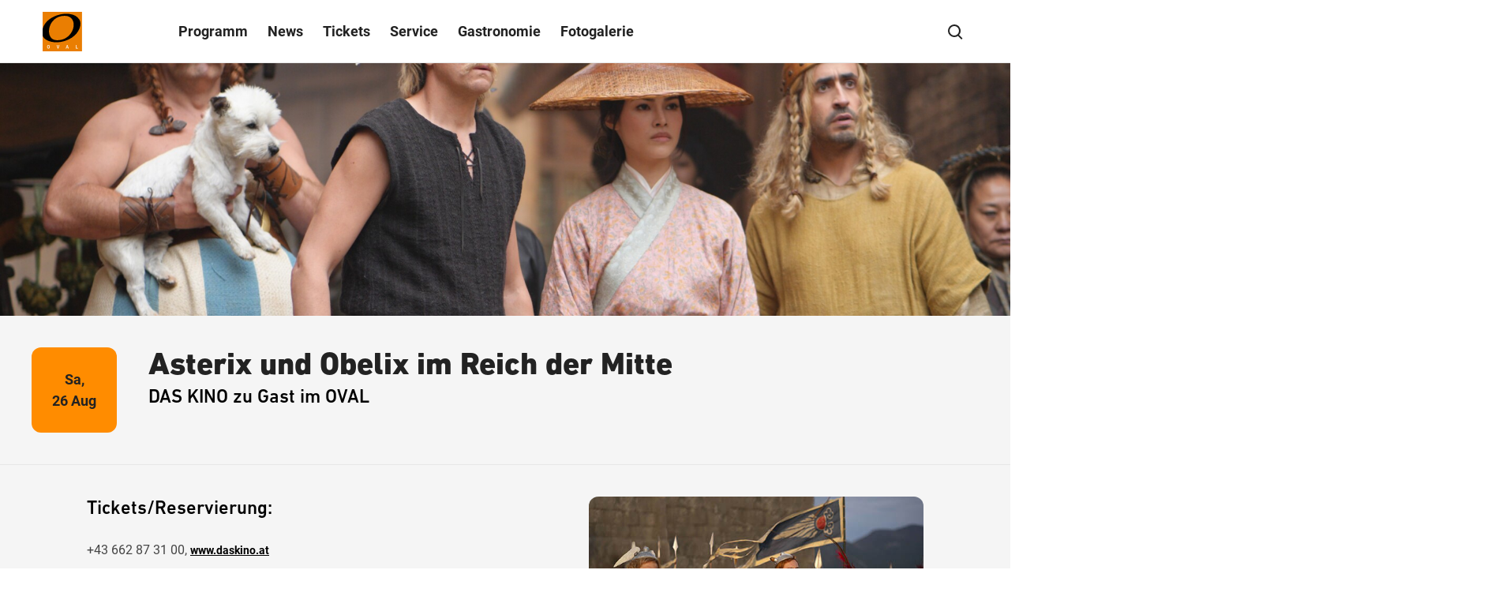

--- FILE ---
content_type: application/javascript; charset=UTF-8
request_url: https://www.oval.at/de/wp-content/themes/ses/assets/scripts/search-suggestions.a991c505057f1774f913.js
body_size: 1262
content:
"use strict";(self.webpackChunkses_centers_website_2020=self.webpackChunkses_centers_website_2020||[]).push([[3283],{9063:function(s,e,t){async function a(s,e="POST",t=!1,a=!0){const r={method:e};"POST"===e&&!1!==t&&(a?(r.body=JSON.stringify(t),r.header={"Content-Type":"application/json"}):r.body=t);const u=await fetch(s,r);return await u.json()}t.d(e,{A:function(){return a}})},3809:function(s,e,t){t.d(e,{j:function(){return c}});var a=t(5899),r=t(1425),u=t(2748),o=t(9063),n=t(1363);const c=(0,a.nY)("search",(()=>{const s=u.J("search.suggestionsApiUrl"),e=u.J("search.resultsApiUrl"),t=u.J("search.queryReplaceString"),a=u.J("search.indices"),c=u.J("search.suggestionsApiUrl")&&""!==u.J("search.suggestionsApiUrl"),l=(0,r.KR)(!1),i=(0,r.KR)(!1),g=(0,r.KR)(!1),h=(0,r.KR)(!1),_=(0,r.KR)(""),v=(0,r.KR)(!1),d=(s,e)=>{const t=[];return e.forEach((e=>{let a=[];const r=e.slug,u=s.find((s=>s.groupValue===r));u&&u.doclist.numFound>0&&u.doclist.docs&&u.doclist.docs.forEach((s=>{if(s.teaser_data){const t=JSON.parse(s.teaser_data);e.separateTeasers&&t.length?a=[...a,...t]:a.push(t)}})),t.push({slug:r,items:a})})),t};return{searchIndices:a,searchSuggestionsAvailable:c,searchResults:i,searchResultsVisible:l,searchQuery:_,searchResultsLoading:h,searchResultsFound:g,searchSuggestions:v,searchForSuggestions:async e=>{if(v.value=!1,""!==e){const a=s.replace(t,e);try{const s=await(0,o.A)(a,"GET");"success"===s.status?(g.value=!0,v.value=s.data.results):(l.value=!0,g.value=!1)}catch(s){console.error(s)}}},searchForResults:async s=>{if(v.value=!1,h.value=!0,i.value=!1,""!==s.query){const r=e.replace(t,s.query);try{const e=await(0,o.A)(r,"GET");if(e.grouped&&e.grouped.solr_core.groups&&e.grouped.solr_core.groups.length>0){const t=d(e.grouped.solr_core.groups,a);i.value=t,g.value=!0,s.category&&setTimeout((()=>{(0,n.JD)("goToSearchCategoryTab",s.category)}),10)}else g.value=!1;l.value=!0,h.value=!1}catch(s){console.error(s)}}else l.value=!1}}}))},6323:function(s,e,t){t.r(e),t.d(e,{default:function(){return E}});var a=t(1425),r=t(5899),u=t(6056),o=t(1363),n=t(8221),c=t.n(n),l=t(3809);const i={key:0,class:"search-suggestions"},g={class:"search-suggestions__inner"},h={class:"search-suggestions__col search-suggestions__col--padded"},_={key:0,class:"search-suggestions__col__block"},v=["onClick"],d=["innerHTML"],p={key:1,class:"search-suggestions__col__block"},y=["onClick"],f={key:0,class:"search-suggestions__col"},k={class:"search-suggestions__col__title subline"},R=["href"],b={class:"search-suggestions__result__logo"},m=["src","alt"],w={class:"search-suggestion__result__title h4"},C={class:"search-suggestion__result__subtitle copy-small"},S="main-search-query";var E={__name:"search-suggestions",setup(s){const{searchSuggestionsAvailable:e,searchForSuggestions:t,searchForResults:n}=(0,l.j)(),{searchSuggestions:E,searchQuery:L,searchResultsVisible:T}=(0,r.bP)((0,l.j)()),F=()=>{const s=J();if(s.get(S)===L.value)return;""!==L.value?s.set(S,L.value):s.delete(S);let e=window.location.origin+window.location.pathname;""!==s.toString()&&(e+=`?${s.toString()}`),window.history.pushState(null,null,e)},J=()=>new URL(window.location.href).searchParams,X=c()((function(s){e?t(s):n({query:s})}),500),K=s=>{const t=s.detail;L.value=t,F(),X(t),e&&(T.value=!1)};return(0,a.sV)((()=>{(0,o.KT)("search-query",K),setTimeout((()=>{(()=>{const s=J().get(S);s&&""!==s&&(L.value=s,(0,o.JD)("showSearch"),X(s))})()}),100)})),(s,e)=>{const t=(0,a.g2)("icon");return(0,a.uX)(),(0,a.Wv)(a.eB,{name:"fade-down"},{default:(0,a.k6)((()=>[(0,a.R1)(E)?((0,a.uX)(),(0,a.CE)("div",i,[(0,a.Lk)("div",g,[(0,a.Lk)("div",h,[(0,a.R1)(E).suggestions?((0,a.uX)(),(0,a.CE)("div",_,[((0,a.uX)(!0),(0,a.CE)(a.FK,null,(0,a.pI)((0,a.R1)(E).suggestions,((s,e)=>{return(0,a.uX)(),(0,a.CE)("button",{class:"search-suggestions__item",key:e,onClick:e=>{return t=s,L.value=t,F(),n({query:t}),void(0,o.JD)("update-search-suggestion",t);var t}},[(0,a.bF)(t,{name:"search",type:"symbol"}),(0,a.Lk)("span",{innerHTML:(r=s,r.replace(RegExp(`(${L.value})`,"ig"),"<strong>$1</strong>"))},null,8,d)],8,v);var r})),128))])):(0,a.Q3)("v-if",!0),(0,a.R1)(E).categories?((0,a.uX)(),(0,a.CE)("div",p,[((0,a.uX)(!0),(0,a.CE)(a.FK,null,(0,a.pI)((0,a.R1)(E).categories,((s,e)=>((0,a.uX)(),(0,a.CE)("button",{class:"search-suggestions__item",key:e,onClick:e=>{return t=s.slug,void n({query:L.value,category:t});var t}},[(0,a.bF)(t,{name:s.icon,type:"symbol"},null,8,["name"]),(0,a.eW)(" "+(0,a.v_)(s.title),1)],8,y)))),128))])):(0,a.Q3)("v-if",!0)]),(0,a.R1)(E).topResults?((0,a.uX)(),(0,a.CE)("div",f,[(0,a.Lk)("div",k,(0,a.v_)((0,a.R1)(u.P9).topResults),1),((0,a.uX)(!0),(0,a.CE)(a.FK,null,(0,a.pI)((0,a.R1)(E).topResults,((s,e)=>((0,a.uX)(),(0,a.CE)("a",{href:s.href,class:"search-suggestions__result",key:e},[(0,a.Lk)("div",b,[(0,a.Lk)("img",{src:s.image.src,alt:s.image.alt},null,8,m)]),(0,a.Lk)("div",null,[(0,a.Lk)("div",w,(0,a.v_)(s.title),1),(0,a.Lk)("div",C,(0,a.v_)(s.subtitle),1)])],8,R)))),128))])):(0,a.Q3)("v-if",!0)])])):(0,a.Q3)("v-if",!0)])),_:1})}}}}}]);